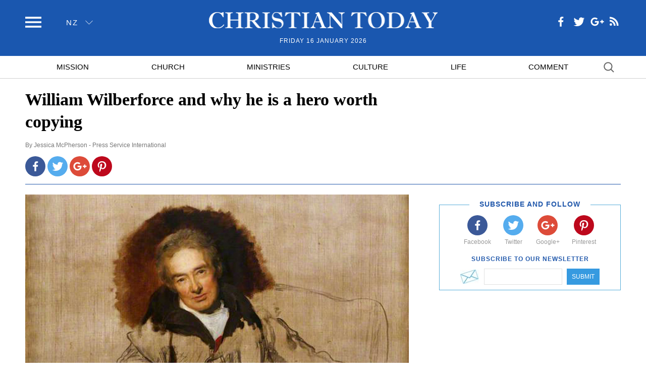

--- FILE ---
content_type: text/html; charset=UTF-8
request_url: https://www.christiantoday.co.nz/news/william-wilberforce-and-why-he-is-a-hero-worth-copying.html
body_size: 7670
content:
<!doctype html><!--[if (IE 8)&!(IEMobile)]><html class="no-script lt-ie10 lt-ie9" lang="en" itemscope itemtype="http://schema.org/WebPage"><![endif]--><!--[if (IE 9)&!(IEMobile)]><html class="no-script lt-ie10" lang="en" itemscope itemtype="http://schema.org/WebPage"><![endif]--><!--[if gt IE 9]><!--><html class="no-script" lang="en" itemscope itemtype="http://schema.org/WebPage"><!--<![endif]--><head> <meta charset="utf-8"> <meta name="viewport" content="width=device-width, initial-scale=1"> <meta name="msvalidate.01" content="2770D3F1DEB25A5BF965224150B525F4" /> <meta name="google-site-verification" content="jUJZk866mtO5Gxkt7Qz98Q6XIzxevyn3ngdiSJLpP34" /> <title>William Wilberforce and why he is a hero worth copying | ChristianToday New Zealand</title> <meta name="keywords" content=",christiantoday, Christian Today, christiantoday.co.nz"> <meta name="description" content="One of the great human desires is to have heroes, people we look up to and get inspired by. Heroes push us to become better, strive for greatness, and inspire us throughout our daily lives."> <meta itemprop="name alternateName" content="ChristianToday New Zealand"> <meta name="HandheldFriendly" content="True"> <meta name="MobileOptimized" content="320"> <meta name="apple-mobile-web-app-capable" content="yes"> <meta name="apple-mobile-web-app-status-bar-style" content="black-translucent"> <meta http-equiv="X-UA-Compatible" content="IE=Edge"> <!-- favicons --> <link href="/favicon.ico" rel="shortcut icon"> <!-- favicons --> <!-- css --> <link rel="stylesheet" type="text/css" href="/assets/css/main.css" /> <!--css--> <script type="text/javascript" src="/vendor/js/jquery-1.11.0.min.js"></script> <!--fancybox--> <link rel="stylesheet" type="text/css" href="/vendor/fancybox-2.1.5/jquery.fancybox.css" /> <script type="text/javascript" src="/vendor/fancybox-2.1.5/jquery.fancybox.pack.js"></script> <!--fancybox--> <!-- FB--> <meta property="og:url" content="https://christiantoday.com.au/news/william-wilberforce-and-why-he-is-a-hero-worth-copying.html" /> <meta property="og:type" content="website" /> <meta property="og:title" content="William Wilberforce and why he is a hero worth copying" /> <meta property="og:description" content="One of the great human desires is to have heroes, people we look up to and get inspired by. Heroes push us to become better, strive for greatness, and inspire us throughout our daily lives." /> <meta property="og:image" content="/files/original/thumbnail/0/06/668.jpg" /> <!-- FB--> <meta name="twitter:card" content="summary_large_image"> <meta name="twitter:site" content="@ChristianPost"> <meta name="twitter:creator" content="@ChristianPost"> <meta name="twitter:title" content="William Wilberforce and why he is a hero worth copying"> <meta name="twitter:description" content="One of the great human desires is to have heroes, people we look up to and get inspired by. Heroes push us to become better, strive for greatness, and inspire us throughout our daily lives."> <meta name="twitter:image" content="/files/original/thumbnail/0/06/668.jpg"> <script> var pixel_url = "//www.christiantoday.co.nz/pixelp668r59a59.gif"; </script> <link rel="canonical" href="https://christiantoday.com.au/news/william-wilberforce-and-why-he-is-a-hero-worth-copying.html"> <link rel="amphtml" href="https://christiantoday.com.au/amp/william-wilberforce-and-why-he-is-a-hero-worth-copying.html"> <!--[if (lt IE 9)]><style>@media \0screen { img { width: auto; } }</style><script src="/assets/js/html5shiv.js"></script><![endif]--> <script> !function(e,t){"function"==typeof define&&define.amd?define([],function(){return e.svg4everybody=t()}):"object"==typeof exports?module.exports=t():e.svg4everybody=t()}(this,function(){function e(e,t){if(t){var n=document.createDocumentFragment(),i=!e.getAttribute("viewBox")&&t.getAttribute("viewBox");i&&e.setAttribute("viewBox",i);for(var r=t.cloneNode(!0);r.childNodes.length;)n.appendChild(r.firstChild);e.appendChild(n)}}function t(t){t.onreadystatechange=function(){if(4===t.readyState){var n=t._cachedDocument;n||(n=t._cachedDocument=document.implementation.createHTMLDocument(""),n.body.innerHTML=t.responseText,t._cachedTarget={}),t._embeds.splice(0).map(function(i){var r=t._cachedTarget[i.id];r||(r=t._cachedTarget[i.id]=n.getElementById(i.id)),e(i.svg,r)})}},t.onreadystatechange()}function n(n){function i(){for(var n=0;n<h.length;){var d=h[n],s=d.parentNode;if(s&&/svg/i.test(s.nodeName)){var u=d.getAttribute("xlink:href")||d.getAttribute("href");if(r){var l=document.createElement("img");l.style.cssText="display:inline-block;",l.setAttribute("width",s.getAttribute("width")||s.clientWidth),l.setAttribute("height",s.getAttribute("height")||s.clientHeight),l.src=a(u,s,d),s.replaceChild(l,d)}else if(c&&(!o.validate||o.validate(u,s,d))){s.removeChild(d);var v=u.split("#"),b=v.shift(),f=v.join("#");if(b.length){var p=g[b];p||(p=g[b]=new XMLHttpRequest,p.open("GET",b),p.send(),p._embeds=[]),p._embeds.push({svg:s,id:f}),t(p)}else e(s,document.getElementById(f))}}else++n}m(i,67)}var r,a,o=Object(n);a=o.fallback||function(e){return e.replace(/\?[^#]+/,"").replace("#",".").replace(/^\./,"")+".png"+(/\?[^#]+/.exec(e)||[""])[0]},r="nosvg"in o?o.nosvg:/\bMSIE [1-8]\b/.test(navigator.userAgent),r&&(document.createElement("svg"),document.createElement("use"));var c,d=/\bMSIE [1-8]\.0\b/,s=/\bTrident\/[567]\b|\bMSIE (?:9|10)\.0\b/,u=/\bAppleWebKit\/(\d+)\b/,l=/\bEdge\/12\.(\d+)\b/;c="polyfill"in o?o.polyfill:d.test(navigator.userAgent)||s.test(navigator.userAgent)||(navigator.userAgent.match(l)||[])[1]<10547||(navigator.userAgent.match(u)||[])[1]<537;var g={},m=window.requestAnimationFrame||setTimeout,h=document.getElementsByTagName("use");c&&i()}return n}); svg4everybody({ polyfill: true, fallback: function (src, svg, use) { var path = use.getAttribute('data-fallback'); if (path) { return '/assets/svg/fallback/' + path + '.png'; } else { return src.replace('sprites.svg#', 'fallback/') + '.png'; } } }); window.fbAsyncInit = function() { FB.init({ appId : '968308226558745', status : true, xfbml : true }); }; (function(d, s, id) { var js, fjs = d.getElementsByTagName(s)[0]; if (d.getElementById(id)) return; js = d.createElement(s); js.id = id; js.src = "//connect.facebook.net/en_US/sdk.js#xfbml=1&version=v2.5&appId=170188323088007"; fjs.parentNode.insertBefore(js, fjs); }(document, 'script', 'facebook-jssdk')); svg4everybody({ polyfill: true, fallback: function (src, svg, use) { var path = use.getAttribute('data-fallback'); if (path) { return '/assets/svg/fallback/' + path + '.png'; } else { return src.replace('sprites.svg#', 'fallback/') + '.png'; } } });</script><!-- Global site tag (gtag.js) - Google Analytics --><!--GA--><script> (function(i,s,o,g,r,a,m){ i['GoogleAnalyticsObject']=r;i[r]=i[r]||function(){ (i[r].q=i[r].q||[]).push(arguments) },i[r].l=1*new Date(); a=s.createElement(o), m=s.getElementsByTagName(o)[0]; a.async=1; a.src=g; m.parentNode.insertBefore(a,m) })(window,document,'script','https://www.google-analytics.com/analytics.js','ga'); ga('create', 'UA-96086503-1', 'auto'); ga('require', 'linkid'); ga('send', 'pageview', { dimension1: 'Reuters'});</script><!--GA--> <script> var base_url = "/"; var html = document.documentElement; html.className = html.className.replace('no-script', 'has-script'); </script> <script type="text/javascript" src="/vendor/jquery-cookie/jquery.cookie.js"></script></head><body class=" desktop-version"><input type="checkbox" name="" id="nav-toggle" class="hidden-checkbox"> <div class="page"> <header class="site-header"> <nav class="nav site-nav"> <ul> <li class=" "> <a href="/category/mission" class="link">Mission</a></li> <li class=" "> <a href="/category/church" class="link">Church</a></li> <li class=" "> <a href="/category/ministries" class="link">Ministries</a></li> <li class=" "> <a href="/category/culture" class="link">Culture</a></li> <li class=" "> <a href="/category/life" class="link">Life</a></li> <li class="has-divider-after"> <a href="/category/comment" class="link">Comment</a></li> <li class="topbar-search-top"> <form action=""><input type="text" class="searchbar white" name="s"></form></li> </ul></nav><header class="site-header"> <div class="topbar"> <div class="container"> <div class="topbar-tools"> <label for="nav-toggle" class="icon menu"><svg role="img" title="menu" width="32" height="32"><use xlink:href="/assets/svg/sprites.svg#menu" data-fallback="menu-white"/></svg><span class="ie8-label-fix"></span></label> <label for="nav-toggle" class="page-overlay"></label> <div class="edition"> <span class="current">nz</span> <span class="icon icon-sm"> <svg role="img" title="angle down" width="15" height="15"><use xlink:href="/assets/svg/sprites.svg#angle1_down" data-fallback="angle1_down-white"/></svg> </span> <ul> <li class="selected"><a >nz</a></li> <li><a href="http://christiantoday.com.au/">au</a></li> </ul> </div></div> <div class="social topbar-social"> <a href="https://www.facebook.com/christiantodayaustralia/" target="new" class="icon facebook"><svg role="img" title="facebook" width="32" height="32"><use xlink:href="/assets/svg/sprites.svg#facebook" data-fallback="facebook-white"/></svg></a> <a href="https://twitter.com/auchristiannews" target="new" class="icon twitter"><svg role="img" title="twitter" width="32" height="32"><use xlink:href="/assets/svg/sprites.svg#twitter" data-fallback="twitter-white"/></svg></a> <a href="https://plus.google.com/b/110631546548062153425/" target="new" class="icon googleplus"><svg role="img" title="google plus" width="32" height="32"><use xlink:href="/assets/svg/sprites.svg#googleplus" data-fallback="googleplus-white"/></svg></a> <a href="" target="new" class="icon rss"><svg role="img" title="rss" width="27" height="27"><use xlink:href="/assets/svg/sprites.svg#rss" data-fallback="rss-white"/></svg></a></div> <div class="topbar-search"> <form action=""><input type="text" class="searchbar white" name="s"></form></div> <div class="topbar-main"> <div class="logo"> <a href="/"> <img src="/static/images/logo-white.png" alt="Christian Today" width="453" height="41"> </a> </div> <time datetime="Friday 16 January 2026">Friday 16 January 2026</time></div> </div> </div> <nav class="nav nav-main"> <div class="container"> <ul> <li class=" "> <a href="/category/mission" class="link">Mission</a></li> <li class=" "> <a href="/category/church" class="link">Church</a></li> <li class=" "> <a href="/category/ministries" class="link">Ministries</a></li> <li class=" "> <a href="/category/culture" class="link">Culture</a></li> <li class=" "> <a href="/category/life" class="link">Life</a></li> <li class="has-divider-after"> <a href="/category/comment" class="link">Comment</a></li> <li class="search-item"> <form action=""><input type="text" class="searchbar black" name="s"></form></li> </ul> </div> </nav></header></header><div id="main" > <div class="container"> <header class="article-header"> <div class="layout-section"> <div> <h1>William Wilberforce and why he is a hero worth copying</h1> <div class="byline">By <a href="" class="reporter">Jessica McPherson - Press Service International</a></div> <div class="social"> <a target="_blank" href="http://www.facebook.com/sharer.php?u=/news/william-wilberforce-and-why-he-is-a-hero-worth-copying.html"> <span class="circle-fill facebook"> <svg role="img" title="facebook" width="32" height="32" viewBox="0 0 800 800"> <path fill="currentColor" d="M445 643h-90V419h-75v-87h75v-64q0-55 32-86 30-29 80-29 28 0 67 3v78h-47q-42 0-42 38v60h86l-11 87h-75v224z"></path></svg> </span> </a> <a target="_blank" href="https://twitter.com/intent/tweet/?url=/news/william-wilberforce-and-why-he-is-a-hero-worth-copying.html&text=William Wilberforce and why he is a hero worth copying"> <span class="circle-fill twitter"> <svg role="img" title="twitter" width="32" height="32" viewBox="0 0 800 800"> <path fill="currentColor" d="M679 239s-21 34-55 57c7 156-107 329-314 329-103 0-169-50-169-50s81 17 163-45c-83-5-103-77-103-77s23 6 50-2c-93-23-89-110-89-110s23 14 50 14c-84-65-34-148-34-148s76 107 228 116c-22-121 117-177 188-101 37-6 71-27 71-27s-12 41-49 61c30-2 63-17 63-17z"></path></svg> </span> </a> <a target="_blank" href="https://plus.google.com/share?url=/news/william-wilberforce-and-why-he-is-a-hero-worth-copying.html&amp;text=William Wilberforce and why he is a hero worth copying"> <span class="circle-fill googleplus"><svg role="img" title="googleplus" width="32" height="32" viewBox="0 0 800 800"> <path fill="currentColor" d="M487 370c21 129-62 237-195 237-114 0-207-93-207-207s93-207 207-207c89 0 138 54 138 54l-56 54s-29-32-82-32c-71 0-128 59-128 131 0 73 57 131 128 131 81 0 113-58 117-90H292v-71h195zm189-59v59h59v60h-59v59h-59v-59h-59v-60h59v-59h59z"></path></svg> </span> </a> <a target="_blank" href="http://pinterest.com/pin/create/button/?url=/news/william-wilberforce-and-why-he-is-a-hero-worth-copying.html"> <span class="circle-fill pinterest"><svg role="img" title="pinterest" width="32" height="32" viewBox="0 0 800 800"> <path fill="currentColor" d="M287 681c-9-3-15-77-6-115l38-163s-9-20-9-49c0-46 26-80 59-80 28 0 42 21 42 46 0 28-19 71-28 110-8 33 17 59 49 59 58 0 104-61 104-150 0-79-57-134-138-134-94 0-148 69-148 142 0 28 9.7 57.4 23 74 4 5 5 6 2 17l-8 31s-2 9.5-14 3c-41-22.3-63-78-63-126 0-104 75-199 217-199 114 0 203 81 203 190 0 113-72 205-171 205-55 0-75-38-75-38l-21 78c-11 41-47 102-56 99z"></path></svg> </span> </a></div> </div> <div></div> </div> </header> <div class="layout-section sticky-sidebar-wrapper"> <div> <article class="full-article" id="article_content"> <figure class="image"><figure class="imageBox align-center center"><img src="/files/cache/image/0/10/1029_w_760_506.jpg" data-slug="william-wilberforce-by-thomas-lawrence-1828" width="760" height="506"></figure><figcaption>Unfinished portrait of the MP and abolitionist William Wilberforce by the English artist Thomas Lawrence, dated 1828.</figcaption></figure><p>One of the great human desires is to have heroes, people we look up to and get inspired by. Heroes push us to become better, strive for greatness, and inspire us throughout our daily lives.</p><p>One of my heroes is William Wilberforce and my husband and I have even named one of our cats Wilberforce (or Wilby for short). This not only provides a doorway for talking about who William Wilberforce was and how awesome he was but also provides a lot of comedy as we contrast the differences between cat Wilberforce and human Wilberforce. I’m pretty sure William Wilberforce never had to be told off for biting one of his siblings or got told how adorable his fuzzy little face was!</p><p>I’m writing this piece on William Wilberforce to not only talk about his major life work — abolishing slavery (which was amazing!) — but also the many other surprising things he accomplished in his life.</p><p><strong>William Wilberforce’s conversion</strong></p><p>William was born in 1759 and he went into Parliament in 1780 (at the young age of 21!) but it wasn’t until 1785/86 that he became converted and started wholeheartedly living out his life for Jesus (as opposed to following the rules and appearances of Christianity as his society did in general).</p><p>John Newton, the former slave trader — turned pastor, had a particular influence on him as a young man. John was the one who convinced William that it could be just as noble to serve God by being a politician as by being a church minister.</p><p><strong>Surprising accomplishment number one!</strong></p><p>William Wilberforce was one of the three founders of the SPCA — he believed, in a time where animals were seen as little more than objects to be used, that people were morally responsible for looking after animals of all kinds. His compassion and care were chiefly for people, but he was also dedicated to promoting the idea of the compassionate care for animals.</p><p><strong>Surprising accomplishment number two!</strong></p><p>He was instrumental in ensuring the new British colony in Australia had a godly, mission-hearted chaplain. John Newton knew the importance of the new colony having a chaplain, but it needed to be someone who was truly godly and mission-hearted — sadly, something not all the chaplains in England were. He discussed this with William, who then discussed it with his close friend William Pitt, the prime minister, and between them and some others they managed to get the wonderful chaplain Richard Johnson to become Australia’s first pastor.</p><p><strong>Surprising accomplishment number three!</strong></p><p>He was in the group that campaigned for the protection and preservation of Māori society. The treatment of Māori people by the English had many flaws but the fact that a treaty was agreed upon at all is remarkable! The English mindset up till then had been the same as the Roman mindset — “veni vidi vici — I came, I saw, I conquered.” The fact that the English initiated a treaty by which the English and the Māori would become one people, share the land, and both have protections under English law was in large part thanks to William Wilberforce and the members of the Clapham sect — a group for advancing social reform.</p><p><strong>Surprising accomplishment number four!</strong></p><p>The fact that William Wilberforce was the main drive behind the abolition of slavery is not too surprising, it is what he is best known for. He tirelessly campaigned over decades for the abolition of slavery and the rights of all people to be free. It may be surprising, however, that Wilberforce was also involved in the establishment of the first free colony of former slaves and he supported them financially!</p><p><strong>Surprising accomplishment number five!</strong></p><p>William Wilberforce not only dedicated his life to living out and promoting God’s way of living by using his power, time, energy, and money, but he was also a devoted husband and loving father of six children. He did all this while also suffering a series of serious health issues throughout his life. He would never give up on doing what was right even if it came at great personal cost. Through God’s grace he managed to accomplish a truly staggering amount of things that resonate in society to this day!</p><p><strong>Faith in action</strong></p><p>William Wilberforce is a true example of what it means to follow Jesus. Once he understood the calling God places on Christians to wholeheartedly follow him with every part of their life, he threw himself into it. He not only talked the talk but used every resource God had blessed him with to further God’s kingdom and spread God’s word with all people everywhere.</p><p>I am incredibly moved and inspired by this man and I only hope God enables me to be as wholly and sincerely devoted to him as William Wilberforce was.</p><p>“There are four things that we ought to do with the Word of God — admit it as the Word of God, commit it to our hearts and minds, submit to it, and transmit it to the world.” — William Wilberforce.</p><p><em><figure class="imageBox align-center center"><img src="/files/cache/image/0/01/139_w_760_760.jpg" data-slug="jessica-mcpherson-2017" width="760" height="760"></figure>Jessica McPherson lives with her best friend and husband, Eoin, and their family of rescue animals in Christchurch. She loves reading, writing, photography and scrapbooking but most of all sharing God’s love and truth with a hurting world. Jessica is particularly passionate about encouraging children and building them up in gospel truth.</em></p><p>Jessica McPherson’s previous articles may be viewed at <a href="http://www.pressserviceinternational.org/jessica-mcpherson.html" target="_blank" rel="nofollow">www.pressserviceinternational.org/jessica-mcpherson.html</a></p> <div class="article-credit"> <figure class="imageBox align-left left"> <img src="/files/cache/reporter/0/00/59_a_150_150.jpg" width="150" height="150"/> </figure> <p>Jessica McPherson lives with her best friend and husband, Eoin and their family of rescue animals in Christchurch. She loves reading, writing, photography and scrap-booking but most of all sharing God&rsquo;s love and truth with a hurting world. Jessica is particularly passionate about encouraging children and building them up in gospel truth.</p> </div> </article> </div> <div> <div class="sidebar sidebar-common"> <div class="sticky-container"> <div class="sticky-sidebar"> <ul class="sidebar-gallery2"> <li> <!----> <div class="subscribe-box"> <div class="heading1 floated"><span>Subscribe and Follow</span></div> <div class="social"> <a href="https://www.facebook.com/christiantodayaustralia/" target="_blank"> <span class="circle-fill facebook"><svg role="img" title="facebook" width="32" height="32"> <use xlink:href="/assets/svg/sprites.svg#facebook" data-fallback="facebook-white"></use> </svg> </span> <span class="title">Facebook</span> </a> <a href="https://twitter.com/auchristiannews" target="_blank"> <span class="circle-fill twitter"><svg role="img" title="twitter" width="32" height="32"> <use xlink:href="/assets/svg/sprites.svg#twitter" data-fallback="twitter-white"></use> </svg> </span> <span class="title">Twitter</span> </a> <a href="https://plus.google.com/110631546548062153425" target="_blank"> <span class="circle-fill googleplus"><svg role="img" title="googleplus" width="32" height="32"> <use xlink:href="/assets/svg/sprites.svg#googleplus" data-fallback="googleplus-white"></use> </svg> </span> <span class="title">Google+</span> </a> <a href=""> <span class="circle-fill pinterest"><svg role="img" title="pinterest" width="32" height="32"> <use xlink:href="/assets/svg/sprites.svg#pinterest" data-fallback="pinterest-white"></use> </svg> </span> <span class="title">Pinterest</span> </a> </div> <div class="heading2">Subscribe to our newsletter</div> <form action=""> <input type="email" name="email" id="user-email"> <button>Submit</button> </form></div> </li> <li> <!----> </li> </ul> </div> </div> </div> </div> </div></div></div><footer class="site-footer"> <footer class="site-footer"> <div class="container"> <nav > <ul class="nav-footer"> <ul class="nav-footer"> <li class=" "> <a href="/category/mission" class="link">Mission</a></li> <li class=" "> <a href="/category/church" class="link">Church</a></li> <li class=" "> <a href="/category/ministries" class="link">Ministries</a></li> <li class=" "> <a href="/category/culture" class="link">Culture</a></li> <li class=" "> <a href="/category/life" class="link">Life</a></li> <li class="has-divider-after"> <a href="/category/comment" class="link">Comment</a></li> </ul><!----> </ul> <ul class="links-footer"> <!----> </ul> </nav> <div class="copyright-line"> <span class="copyright">Copyright © 2019 Christian Today. All Rights Reserved.</span> </div> </div></footer><!-- Global site tag (gtag.js) - Google Analytics --><script async src="https://www.googletagmanager.com/gtag/js?id=UA-156020181-1"></script><script> window.dataLayer = window.dataLayer || []; function gtag(){dataLayer.push(arguments);} gtag('js', new Date()); gtag('config', 'UA-156020181-1');</script></footer><!--js--><script type="text/javascript" src="/assets/js.js"></script><!--/js--> </div></body></html>